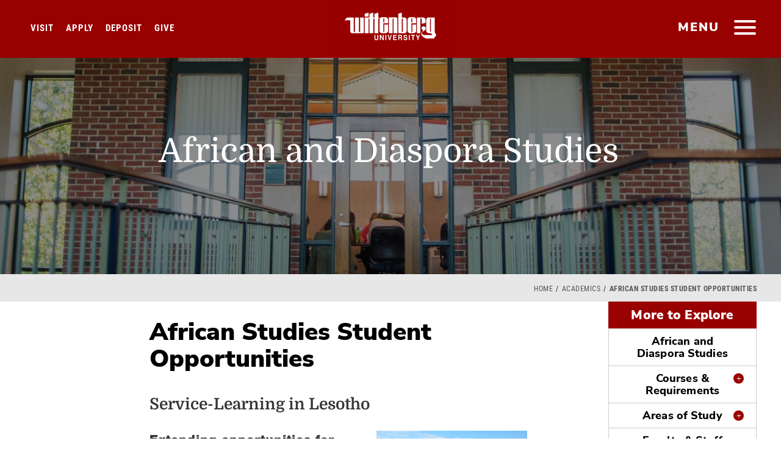

--- FILE ---
content_type: text/html; charset=UTF-8
request_url: https://www.wittenberg.edu/academics/africanastudies/student-opportunities
body_size: 11369
content:
<!DOCTYPE html><html lang="en" dir="ltr" prefix="og: https://ogp.me/ns#"><head><meta charset="utf-8"><meta charset="utf-8" /><meta name="description" content="Service-Learning in Lesotho" /><meta name="Generator" content="Drupal 10 (https://www.drupal.org)" /><meta name="MobileOptimized" content="width" /><meta name="HandheldFriendly" content="true" /><meta name="viewport" content="width=device-width, initial-scale=1.0" /><link rel="icon" href="/sites/default/files/wittenberg-icon600.png" type="image/png" /><link rel="canonical" href="https://www.wittenberg.edu/academics/africanastudies/student-opportunities" /><link rel="shortlink" href="https://www.wittenberg.edu/node/6865" /><script>window.a2a_config=window.a2a_config||{};a2a_config.callbacks=[];a2a_config.overlays=[];a2a_config.templates={};</script><title>African Studies Student Opportunities | Wittenberg University</title><meta name="viewport" content="width=device-width, initial-scale=1"><meta name="facebook-domain-verification" content="q3m3196s7fae4r5hno7vfn2q3htg9a" /><link rel="stylesheet" media="all" href="/sites/default/files/css/css_C2B-5_DNX0CrpZzLyoaiiWppD-W6OP6Dk1JBm2wJC_Y.css?delta=0&amp;language=en&amp;theme=wittenberg&amp;include=eJw9ykEOhDAIQNELVTmSoQUbYgtJYcb09hqdzObnLT4ShaFOwB_WfZhGKgeThI0NS7FBYgp_vQsrJZ8e3CGjc_oKnw5P1270aZxOiXvLPCrUZhnb4jGbaL0AzLQudA" /><link rel="stylesheet" media="all" href="/sites/default/files/css/css_Dcf4oEENmXXp_odLRPAOaLrhlMfZbDyhUQ7lTunQREY.css?delta=1&amp;language=en&amp;theme=wittenberg&amp;include=eJw9ykEOhDAIQNELVTmSoQUbYgtJYcb09hqdzObnLT4ShaFOwB_WfZhGKgeThI0NS7FBYgp_vQsrJZ8e3CGjc_oKnw5P1270aZxOiXvLPCrUZhnb4jGbaL0AzLQudA" /><script type="application/ld+json">{"@context": "http://schema.org","@type": "WebSite","url": "https://www.wittenberg.edu/","potentialAction": {"@type": "SearchAction","target": "https://www.wittenberg.edu/search/node?keys={search_term_string}","query-input": "required name=search_term_string"}}
</script></head><body class="page-node-6865 path-node page-node-type-department sidebar-left"><div id="skip"> <a class="accessibility" href="#skipto" accesskey="S"> Skip to content </a></div><div class="dialog-off-canvas-main-canvas" data-off-canvas-main-canvas> <noscript><div>Javascript must be enabled for the correct page display</div></noscript><div id="wrapper"><div class="nav-head-wrap"><header id="header"><div class="logo"> <a class="hidden-xs" href="/"> <img class="first" src="/themes/wittenberg/images/logo-scrl2.svg" width="202" height="78" alt="Wittenberg University Logo Primary"> <img class="secend" src="/themes/wittenberg/images/logo.svg" width="83" height="76" alt="Wittenberg University Logo Secondary"> </a> <a class="visible-xs" href="/"><img src="/themes/wittenberg/images/logo-scrl2.svg" width="157" height="61" alt="Wittenberg University Logo Mobile"></a></div> <a href="#" class="nav-opener" title="main menu"><span class="bar"><span></span></span><span class="hidden-xs">menu</span></a> <nav id="nav"><div class="slide-tabset"><div class="tab-content"><div class="sub-header"><div class="logo"> <a href="/"><img src="/themes/wittenberg/images/logo-scrl2.svg" width="202" height="78" alt="WittenbergUniversity"></a></div> <a href="#" class="close-nav"><span class="sr-only">close</span></a><div id="topicons"><ul><li><a data-tab="tab2" class="tab1"><span class="ico icon-search"></span><span class="icon-text">Search</span></a></li><li><a data-tab="tab3" class="tab2"><span class="ico icon-tool"></span><span class="icon-text">Email &amp; Portals</span></a></li><li><a data-tab="tab4" class="tab3"><span class="ico az">a-z</span><span class="icon-text">Offices &amp; Directory</span></a></li></ul></div></div><div class="topicon-tab-wrap"><div id="tab1" class="tab main-tab slide-active"><div class="slide"> <nav role="navigation" aria-labelledby="block-mainmenu-2-menu" id="block-mainmenu-2"><h2 class="visually-hidden" id="block-mainmenu-2-menu">Main menu</h2><div><ul class="list-info"><li class="open-close"> <a href="/admission" target="_self" data-drupal-link-system-path="node/6225">Admission &amp; Aid</a> <a class="opener" href="#" aria-label="Open and Close"><span class="icn"></span></a><div class="open-slide"><ul class="menu-level--1 list-unstyled"><li class="open-close"> <a href="/information" data-drupal-link-system-path="node/17722">Request Information</a></li><li class="open-close"> <a href="https://apply.wittenberg.edu/register/future-student-referral-program" target="_blank">Refer a Student</a></li><li class="open-close"> <a href="/admission/visit" data-drupal-link-system-path="node/7879">Visit Campus</a></li><li class="open-close"> <a href="/admission" target="_blank" data-drupal-link-system-path="node/6225">Apply to Wittenberg</a></li><li class="open-close"> <a href="https://apply.wittenberg.edu/register/deposit" target="_blank">Make Your Deposit</a></li><li class="open-close"> <a href="/admission/financials" data-drupal-link-system-path="node/7989">Financial Aid &amp; Scholarships</a></li><li class="open-close"> <a href="/admission/question" data-drupal-link-system-path="node/9085">Meet Our Team</a></li><li class="open-close"> <a href="/admission/engage" data-drupal-link-system-path="node/9343">Accepted Students</a></li><li class="open-close"> <a href="/academics/admission/graduate-programs" data-drupal-link-system-path="node/10491">Graduate Programs</a></li></ul></div></li><li class="open-close"> <a href="/academics" data-drupal-link-system-path="node/6223">Academics</a> <a class="opener" href="#" aria-label="Open and Close"><span class="icn"></span></a><div class="open-slide"><ul class="menu-level--1 list-unstyled"><li class="open-close"> <a href="/administration/registrar/academic-calendar" data-drupal-link-system-path="node/7288">Academic Calendar</a></li><li class="open-close"> <a href="/academics/majors-minors" data-drupal-link-system-path="node/9422">Majors &amp; Minors</a></li><li class="open-close"> <a href="https://selfservice.wittenberg.edu/Student/Courses" target="_self">Open Course Listings</a></li><li class="open-close"> <a href="/academics/courses-requirements" data-drupal-link-system-path="node/9517">Courses &amp; Requirements</a></li><li class="open-close"> <a href="/academics/studentsuccess" data-drupal-link-system-path="node/10426">COMPASS: Sweet Success Center</a></li><li class="open-close"> <a href="/connections" data-drupal-link-system-path="node/19722">Connections Curriculum</a></li><li class="open-close"> <a href="/academics/special-programs" target="" rel="" data-drupal-link-system-path="node/9424">Special Programs</a></li><li class="open-close"> <a href="/hagen-center" data-drupal-link-system-path="node/15771">Hagen Center For Civic &amp; Urban Engagement</a></li><li class="open-close"> <a href="/lib" data-drupal-link-system-path="node/21835">Thomas Library</a></li><li class="open-close"> <a href="/academics/adult-education" data-drupal-link-system-path="node/9916">Adult Education</a></li><li class="open-close"> <a href="/administration/provost" target="_self" data-drupal-link-system-path="node/7317">Provost</a></li><li class="open-close"> <a href="/administration/registrar" target="_self" data-drupal-link-system-path="node/7984">Registrar</a></li><li class="open-close"> <a href="/administration/registrar/transcript-requests" data-drupal-link-system-path="node/7086">Transcript Requests</a></li><li class="open-close"> <a href="/academics/student-faculty-research" data-drupal-link-system-path="node/21135">Student-Faculty Research</a></li></ul></div></li><li class="open-close"> <a href="/student-life" data-drupal-link-system-path="node/6226">Student Life</a> <a class="opener" href="#" aria-label="Open and Close"><span class="icn"></span></a><div class="open-slide"><ul class="menu-level--1 list-unstyled"><li class="open-close"> <a href="/student-life/getting-involved" target="" rel="" data-drupal-link-system-path="node/9991">Getting Involved</a></li><li class="open-close"> <a href="/student-life/residencelife" data-drupal-link-system-path="node/7320">Residence Life &amp; Housing</a></li><li class="open-close"> <a href="/administration/inted" data-drupal-link-system-path="node/7308">Study Abroad</a></li><li class="open-close"> <a href="/administration/careers" target="_blank _self" data-drupal-link-system-path="node/17409">Career &amp; Professional Development</a></li><li class="open-close"> <a href="/student-life/student-development" data-drupal-link-system-path="node/9425">Student Development</a></li><li class="open-close"> <a href="/student-life/mcclain" data-drupal-link-system-path="node/7314">McClain Center for Diversity</a></li><li class="open-close"> <a href="/arts" target="" rel="" data-drupal-link-system-path="node/6393">Arts &amp; Culture at Wittenberg</a></li><li class="open-close"> <a href="/administration/dining" target="_self" data-drupal-link-system-path="node/6401">Dining Services</a></li><li class="open-close"> <a href="/administration/healthwellness" data-drupal-link-system-path="node/7292">Health &amp; Wellness</a></li><li class="open-close"> <a href="/administration/chapel" target="_self" data-drupal-link-system-path="node/6396">Campus Ministries</a></li><li class="open-close"> <a href="/news/category/life-at-witt" target="_self" data-drupal-link-system-path="news/category/life-at-witt">#LifeAtWitt</a></li><li class="open-close"> <a href="/student-life/esports" data-drupal-link-system-path="node/21325">Esports At Wittenberg</a></li><li class="open-close"> <a href="/administration/student-employment" data-drupal-link-system-path="node/8949">Student Employment</a></li></ul></div></li><li class="open-close"> <a href="https://www.wittenbergtigers.com" target="_blank">Athletics</a> <a class="opener" href="#" aria-label="Open and Close"><span class="icn"></span></a><div class="open-slide"><ul class="menu-level--1 list-unstyled"><li class="open-close"> <a href="https://www.wittenbergtigers.com/composite" target="_blank">Composite Game Schedule</a></li><li class="open-close"> <a href="https://www.wittenbergtigers.com/information/directory/index" target="_blank">Athletics Staff Directory</a></li><li class="open-close"> <a href="https://www.wittenbergtigers.com/information/facilities/index" target="_blank">Athletics Facilities</a></li><li class="open-close"> <a href="https://www.wittenbergtigers.com/information/camps/index" target="_blank">Sports Camps &amp; Clinics</a></li></ul></div></li><li class="open-close"> <a href="/about" data-drupal-link-system-path="node/6224">About Wittenberg</a> <a class="opener" href="#" aria-label="Open and Close"><span class="icn"></span></a><div class="open-slide"><ul class="menu-level--1 list-unstyled"><li class="open-close"> <a href="/about/directions" target="" rel="" data-drupal-link-system-path="node/7982">Directions &amp; Maps</a></li><li class="open-close"> <a href="https://map.wittenberg.edu/?id=1962" target="_blank">Campus Map</a></li><li class="open-close"> <a href="/humanresources/employment-opportunities" data-drupal-link-system-path="node/7395">Employment Opportunities</a></li><li class="open-close"> <a href="/administration/universitycommunications/stay-connected" target="_blank" data-drupal-link-system-path="node/7352">Social Media Directory</a></li><li class="open-close"> <a href="/administration/president" target="" rel="" data-drupal-link-system-path="node/7316">Office of the President</a></li><li class="open-close"> <a href="/administration/strategic-plan" target="_blank" data-drupal-link-system-path="node/21024">Strategic Planning</a></li><li class="open-close"> <a href="/administration/university-communications" data-drupal-link-system-path="node/7324">University Communications</a></li><li class="open-close"> <a href="/about/mission-values" target="" rel="" data-drupal-link-system-path="node/9992">Mission &amp; Values</a></li><li class="open-close"> <a href="/about/witt-by-the-numbers" target="" rel="" data-drupal-link-system-path="node/20685">Witt by the Numbers</a></li><li class="open-close"> <a href="/about/history-traditions" target="_self" data-drupal-link-system-path="node/7873">History &amp; Traditions</a></li><li class="open-close"> <a href="/about/springfield-ohio" target="_self" data-drupal-link-system-path="node/9996">Springfield, Ohio</a></li><li class="open-close"> <a href="/student-life/studentinvolvement/hours-operation" target="_self" rel="" data-drupal-link-system-path="node/16924">Hours of Operation</a></li></ul></div></li><li class="open-close"> <a href="/about-wittenberg/events" data-drupal-link-system-path="node/21651">Events at Wittenberg</a></li></ul></div> </nav></div></div><div id="tab2" class="tab hovertab"><div class="slide"><div class="search-form-1-wrap"><form class="search-block-form google-cse" data-drupal-selector="search-block-form" action="/search/google" method="get" id="search-block-form" accept-charset="UTF-8"><div class="js-form-item form-item js-form-type-search form-item-keys js-form-item-keys form-no-label"> <input placeholder="Start your search" aria-label="Search Wittenberg.edu" data-drupal-selector="edit-keys" type="search" id="edit-keys--2" name="keys" value="" size="15" maxlength="128" class="form-search"></div><div data-drupal-selector="edit-actions" class="form-actions js-form-wrapper form-wrapper"><input data-drupal-selector="edit-submit" type="submit" id="edit-submit--2" value="Search" class="button js-form-submit form-submit"></div></form> <span class="icon-search"></span></div><div class="common-search"> <strong class="title">Common Searches</strong> <nav role="navigation" aria-labelledby="block-commonsearch-menu" id="block-commonsearch"><h2 class="visually-hidden" id="block-commonsearch-menu">Common Search</h2><ul class="common-list"><li> <a href="/administration/registrar" target="" rel="" data-drupal-link-system-path="node/7984">Office of the Registrar</a></li><li> <a href="/giving" target="" rel="" data-drupal-link-system-path="node/9513">How do I make a gift to Wittenberg?</a></li><li> <a href="/admission/visit" target="" rel="" data-drupal-link-system-path="node/7879">How do I schedule a campus visit?</a></li><li> <a href="/admission/why-wittenberg" target="" rel="" data-drupal-link-system-path="node/9154">Is Wittenberg the right fit for me?</a></li><li> <a href="/academics/majors-minors" target="" rel="" data-drupal-link-system-path="node/9422">What majors &amp; minors are offered?</a></li></ul> </nav></div></div></div><div id="tab3" class="tab hovertab"><div class="slide"><div class="tool-box"><ul class="tools-list"><li> <a href="https://experience.elluciancloud.com/wu5"> <i class="ico icon-icn7"></i> <span class="title">Experience</span> </a></li><li> <a href="https://portal.office.com/"> <i class="ico icon-icn9"></i> <span class="title">Campus Email</span> </a></li><li> <a href="http://moodle.wittenberg.edu/"> <i class="ico icon-icn10"></i> <span class="title">Moodle</span> </a></li><li> <a href="http://events.wittenberg.edu/25live/"> <i class="ico icon-icn11"></i> <span class="title">25Live</span> </a></li><li> <a href="https://selfservice.wittenberg.edu"> <i class="ico icon-icn6"></i> <span class="title">Self Service</span> </a></li><li> <a href="https://selfservice.wittenberg.edu/Student/Courses"> <i class="ico icon-icn1"></i> <span class="title">Course Catalog </span> </a></li></ul></div></div></div><div id="tab4" class="tab hovertab"><div class="slide"><div class="directory-holder"><ul class="directory-list"><li> <a class="bg-stretch" href="/alloffices"> <span data-srcset="/themes/wittenberg/images/direct-img1.jpg, /themes/wittenberg/images/direct-img1-hd.jpg 2x"></span> <span class="title">All Offices &amp; Departments</span> </a></li><li> <a class="bg-stretch" href="/about/contact"> <span data-srcset="/themes/wittenberg/images/direct-img4.jpg, /themes/wittenberg/images/direct-img4-hd.jpg 2x"></span> <span class="title">Contact Wittenberg</span> </a></li></ul></div></div></div></div></div><ul class="bottom-menu"><li><a href="/administration/president/statement-diversity-equity-and-inclusion" target="_blank"><i class="icon-icn7"></i>Diversity, Equity &amp; Inclusion</a></li><li><a href="/apply"><i class="icon-icn3"></i>Apply</a></li><li><a href="/visit"><i class="icon-icn7"></i>Visit</a></li><li><a href="/news"><i class="icon-icn1"></i>News &amp; Events</a></li><li><a href="/giving"><i class="icon-icn4"></i>Give</a></li><li><a href="/alumni"><i class="icon-icn5"></i>Alumni</a></li><li><a href="/newtiger"><i class="icon-icn6"></i>New Student Headquarters</a></li></ul></div> </nav><ul class="homecta"><li><a href="/visit" class="visit-home-cta">Visit</a></li><li><a href="/admission" class="apply-home-cta">Apply</a></li><li><a href="https://apply.wittenberg.edu/register/deposit" target="blank" class="deposit-home-cta">Deposit</a></li><li><a href="/give" class="give-home-cta">Give</a></li></ul> </header><div class="header-wrap "><div class="views-element-container block" id="block-views-block-standard-headers-block-1-2"><div class="block-content"><div><div class="js-view-dom-id-a8426349b8610e8e21a42f78abce9e955b7c4c29cbd138b54749de30f6ded7b4"><div class="views-row"><section class="promo-sec bg-stretch "><span data-srcset="https://www.wittenberg.edu/sites/default/files/styles/header_small/public/2017-06/hollenbeck3rdfloor.jpg?h=7f1983c9&amp;itok=a8oca68Q, https://www.wittenberg.edu/sites/default/files/styles/header_small_2x/public/2017-06/hollenbeck3rdfloor.jpg?h=7f1983c9&amp;itok=UhLhjRan 2x"></span><span data-srcset="https://www.wittenberg.edu/sites/default/files/styles/header_medium/public/2017-06/hollenbeck3rdfloor.jpg?h=f454037f&amp;itok=yBfJ2l5J, https://www.wittenberg.edu/sites/default/files/styles/header_medium_2x/public/2017-06/hollenbeck3rdfloor.jpg?h=f454037f&amp;itok=GUyVSkRG 2x" data-media="(min-width: 768px)"></span><span data-srcset="https://www.wittenberg.edu/sites/default/files/styles/header_large/public/2017-06/hollenbeck3rdfloor.jpg?h=f454037f&amp;itok=HCM62bhT, https://www.wittenberg.edu/sites/default/files/styles/header_large_2x/public/2017-06/hollenbeck3rdfloor.jpg?h=f454037f&amp;itok=GzaQl7Fi 2x" data-media="(min-width: 1024px)"></span><div class="h-caption"><div class="align"><h1>African and Diaspora Studies</h1></div></div><div class="overlay1"></div></section></div></div></div></div></div><div id="block-eabtrackingpixeldecember2023" class="block"><div class="block-content"><div class="field field--name-body field--type-text-with-summary field--label-hidden field__item"><script async="async" defer="defer" src="https://www.youvisit.com/tour/Embed/js3"></script><script> (function(w,d,t,u,n,a,m){w['MauticTrackingObject']=n;
w[n]=w[n]||function(){(w[n].q=w[n].q||[]).push(arguments)},a=d.createElement(t),
m=d.getElementsByTagName(t)[0];a.async=1;a.src=u;m.parentNode.insertBefore(a,m)
})(window,document,'script','https://start.tigerup.wittenberg.edu/mtc.js','mt'); mt('send',
'pageview'); </script><script>
!function(f,b,e,v,n,t,s)
{if(f.fbq)return;n=f.fbq=function(){n.callMethod?
n.callMethod.apply(n,arguments):n.queue.push(arguments)};
if(!f._fbq)f._fbq=n;n.push=n;n.loaded=!0;n.version='2.0';
n.queue=[];t=b.createElement(e);t.async=!0;
t.src=v;s=b.getElementsByTagName(e)[0];
s.parentNode.insertBefore(t,s)}(window, document,'script',
'https://connect.facebook.net/en_US/fbevents.js');
fbq('init', '1047972032621385');
fbq('track', 'PageView');
</script><noscript><img height="1" width="1" style="display:none"
src="https://www.facebook.com/tr?id=1047972032621385&ev=PageView&noscript=1"
/></noscript></div></div></div><div id="block-waybettergooglepixel" class="block"><div class="block-content"><div class="field field--name-body field--type-text-with-summary field--label-hidden field__item"><script>(function(w,d,s,l,i){w[l]=w[l]||[];w[l].push({'gtm.start':
new Date().getTime(),event:'gtm.js'});var f=d.getElementsByTagName(s)[0],
j=d.createElement(s),dl=l!='dataLayer'?'&l='+l:'';j.async=true;j.src=
'https://www.googletagmanager.com/gtm.js?id='+i+dl;f.parentNode.insertBefore(j,f);
})(window,document,'script','dataLayer','GTM-5TRWP4PD');</script><noscript><iframe src="https://www.googletagmanager.com/ns.html?id=GTM-5TRWP4PD"
height="0" width="0" style="display:none;visibility:hidden"></iframe></noscript></div></div></div></div></div><div id="skipto" style="display:none"></div> <main id="main"><div class="container-fluid bred"><div class="row"><div class="col-xs-12"><div id="block-breadcrumbs-2" class="block"><div class="block-content"><div class="bread-wrap"><ul class="breadcrumb" role="navigation" aria-labelledby="system-breadcrumb"><h2 id="system-breadcrumb" class="visually-hidden">Breadcrumb</h2><li><a href="/">Home</a> <span class="spacer"> </span></li><li><a href="/academics">Academics</a> <span class="spacer"> </span></li><li class="active">African Studies Student Opportunities</li></ul></div></div></div></div></div></div> <section class="department-sec container-fluid"><div class="row" id="dept"><div class="detail col-md-9 col-lg-7 col-lg-offset-2"> <header class="header-block"><div id="block-wittenberg-page-title" class="block"><div class="block-content"><h2><span>African Studies Student Opportunities</span></h2></div></div> </header><div class="page-tabs"></div> <article data-history-node-id="6865"><div><div class="field field--name-body field--type-text-with-summary field--label-hidden field__item"><h3>Service-Learning in Lesotho</h3><p><img align="right" alt="Students in Lesotho" src="/sites/default/files/media/features/2014/lesotho1.jpg" style="width: 40%;"></p><h4>Extending opportunities for service and engagement with the global community, professor of history Scott Rosenberg and head women's basketball coach Sarah Jurewicz led students on a month-long service-learning program in Lesotho, Africa, June 11-July 9.</h4><p>Through service projects aimed to improve the quality of life for orphans and other vulnerable children, students hoped to provide sustainable projects while putting their work in perspective of larger issues faced by the country. One of the poorest countries in the world, Lesotho has the third highest AIDS rate in the world, with the highest per capita AIDS mortality rate, and more than 220,000 orphans in a country of less than 2 million people.</p><p>"Beyond helping some of those in the greatest need, this trip helps students develop a sense of empathy for others," said Rosenberg. "Lesotho provides students a chance to develop a sense of empathy for those in need, and hopefully they bring that sense back home with them. The homes, greenhouses and playgrounds they built, as well as the classrooms and libraries they painted, helped some of the neediest children in the world, and our help gives them hope, which is a great gift."</p><h4>Stepping Outside Their Comfort Zone</h4><p>For Kieran Conway '16, a double major in dance and international studies from Cincinnati, Ohio, the summer program was her second trip to Lesotho with Rosenberg. She shared a reflection of her experience as the student leader during the program.</p><p>"In many of my classes at Wittenberg, I have been pushed to step outside my comfort zone and try something I have never thought to do before," Conway said. "Wittenberg prepared me to keep an open mind about my surroundings. Even though being in Lesotho was very different from anything I was used to, there was always something to learn and grow from.</p><p>"The most important lesson I learned while on this trip was probably accepting my own personal limits. When working on a project, you want to do something that will really make a difference as well as leave a lasting impact, and sometimes both of those are out of your control," Conway said. "It's important to learn that we can't do everything, but we need to do what we can.</p><p>"One of the most rewarding parts of the trip for me was getting to know some of the Basotho people. In Sesotho, their native tongue, which they speak along with English, there is no word for stranger. Walking down the street, anyone you pass will greet you with "Lumela me/ntate!" (pronounced Doo-may-la may/nn-da-tay), which translates to "Hello mother/father." Everyone is greeted by a familial title.</p><p>"The Basotho are such a warm and welcoming community of people, you can't help but be drawn into their beautiful community and feel like you are one of them. We have so many things we could learn from the Basotho if we took the time to appreciate everything others have to offer us."</p><h4>About Study Abroad at Wittenberg</h4><p>Study abroad programs such as the credit-bearing Lesotho program are made possible by the Office of International Education. Each year, more than 90 students from Wittenberg study abroad in programs that range in length from several weeks to several months, and nearly 20 percent of students have an international study experience during their time at Wittenberg.</p><p>Students in the 2014 summer program included Jordyn Baker, Isaac Cason, Daniel Cathcart, Kieran Conway, Samantha Diehm, Margaux Empey, Rebecca Fiete, Kaylee Gialamas, Abigail Gilligan, Anna Gutridge, Nicole Johnson, Margaret Jonsson, Jamila Juzer, William Kaufman, Hannah Kinney, Jeanette Klamfoth, Carrie Kubasta, Alexandra Kukovich, Andre Lorenz, Leighanne Main, Riley McDonald, Kristin Mercer, Maija Mikkelsen, Ryan Mumma, Katherine Reuter, Margaret Ruppel and Meredith Wells.</p><p>Find out more about the group's experiences <a href="/blogs/Lesotho">through their blog.</a></p></div></div></article></div><div class="side-menu col-md-5 col-lg-2 col-lg-offset-1"><div id="department-menu"><header><h2><span>African and Diaspora Studies</span></h2><a href="#" class="menu-opener"><span class="bar"><span></span></span><span class="sr-only">open</span></a></header><div id="collapse-wrap"><div class="heading"><a id="sidebar-collapsed-toggle" href="#">More to Explore<span class="acc-opener" href="#"></span></a></div><div class="inner"><div class="menu-drop"><div><ul class="accordion"><li class=""> <a class="" href="/academics/africanstudies" >African and Diaspora Studies</a></li><li class=""> <a class="" href="/academics/africanstudies/courses-requirements" >Courses &amp; Requirements</a> <a aria-label="Courses &amp; Requirements Menu Opener" class="acc-opener" href="#"><span style="display:none">Courses &amp; Requirements Menu Opener</span></a><div class="acc-slide"><ul class="menu-level--1 list-unstyled"><li class=""> <a class="" href="/administration/registrar/academic-catalog" target="_blank" >Academic Catalog</a></li><li class=""> <a class="" href="/connections" target="_blank" >Connections Curriculum</a></li><li class=""> <a class="" href="/academics/open-course-listings" target="_blank" >Open Course Listings</a></li></ul></div></li><li class=""> <a class="" href="/academics/history/areas-study" >Areas of Study</a> <a aria-label="Areas of Study Menu Opener" class="acc-opener" href="#"><span style="display:none">Areas of Study Menu Opener</span></a><div class="acc-slide"><ul class="menu-level--1 list-unstyled"><li class=""> <a class="" href="/academics/history" target="_blank" >History</a></li><li class=""> <a class="" href="/academics/premodern" target="_blank" >Pre-Modern and Ancient Studies</a></li></ul></div></li><li class=""> <a class="" href="/academics/africanstudies/faculty-staff" >Faculty &amp; Staff</a></li><li class="menu-item--active-trail "> <a class="is-active" href="/academics/africanastudies/student-opportunities" >Student Opportunities</a> <a aria-label="Student Opportunities Menu Opener" class="acc-opener" href="#"><span style="display:none">Student Opportunities Menu Opener</span></a><div class="acc-slide"><ul class="menu-level--1 list-unstyled"><li class=""> <a class="" href="/academics/honorsprogram" target="_blank" >Honors Program</a></li><li class=""> <a class="" href="/academics/cooperative-programs" target="_blank" >Cooperative Programs</a></li><li class=""> <a class="" href="/academics/pre-professional-programs" target="_blank" >Pre-Professional Programs</a></li><li class=""> <a class="" href="/administration/inted" target="_blank" >Study Abroad</a></li><li class=""> <a class="" href="/academics/washington-semester" target="_blank" >Witt in Washington</a></li></ul></div></li><li class=""> <a class="" href="/academics/courses-requirements" target="_blank" >Student Resources</a> <a aria-label="Student Resources Menu Opener" class="acc-opener" href="#"><span style="display:none">Student Resources Menu Opener</span></a><div class="acc-slide"><ul class="menu-level--1 list-unstyled"><li class=""> <a class="" href="/academics/studentsuccess" target="_blank" >COMPASS: Student Success</a></li><li class=""> <a class="" href="http://www.wittenberg.edu/lib" >Thomas Library</a></li><li class=""> <a class="" href="/administration/writingcenter" >Writing Center</a></li><li class=""> <a class="" href="/administration/occ/oral-communication-center" target="_blank" >Oral Communication Center</a></li><li class=""> <a class="" href="/administration/mathworkshop" target="_blank" >Math Workshop</a></li><li class=""> <a class="" href="/hagen-center" target="_blank" >Hagen Center</a></li><li class=""> <a class="" href="/administration/careers" target="_blank" >Career Services</a></li><li class=""> <a class="" href="/ermarth-institute" target="_blank" >Ermarth Institute For Public Humanities</a></li></ul></div></li></ul></div></div></div></div></div></div></div> </section> </main><div class="footer-wrap"> <footer id="footer" class="container"><div class="circle-logo"> <a href="/"><img src="/themes/wittenberg/images/seal.png" alt="the wittenberg seal"></a></div><div class="row"><div class="col-xs-12 col-sm-4 footer-col"><div class="logo"><a href="/"><img src="/themes/wittenberg/images/witt-footer.png" width="205" alt="W Block Logo"></a></div> <span class="footer-text visible-xs">&#169; 2026 Wittenberg University </span><div class="social-icons"><ul class="social-networks"><li><a target="_blank" href="https://www.facebook.com/wittenberguniversity" title="Facebook"><img src="/themes/wittenberg/images/facebook.jpg" width="50" height="50" alt="facebook icon"> </a></li><li><a target="_blank" href="https://twitter.com/wittenberg" title="X"><img src="/themes/wittenberg/images/x.jpg" width="50" height="50" alt="x icon"> </a></li><li><a target="_blank" href="https://www.instagram.com/wittenberguniversity/" title="instagram"><img src="/themes/wittenberg/images/instagram.jpg" width="50" height="50" alt="instagram icon"> </a></li><li><a target="_blank" href="http://www.youtube.com/user/wittenberguniversity" title="youtube"><img src="/themes/wittenberg/images/youtube.jpg" width="50" height="50" alt="youtube icon"> </a></li><li><a target="_blank" href="https://www.linkedin.com/school/wittenberg-university/" title="X"><img src="/themes/wittenberg/images/linkedin.jpg" width="50" height="50" alt="Linkedin icon"> </a></li></ul><div class="footermobilelinks"></div></div><div class="img-holder hidden-xs"></div> <nav class="footer-menu"> <nav role="navigation" aria-labelledby="block-footerleftmenu-menu" id="block-footerleftmenu"><h2 class="visually-hidden" id="block-footerleftmenu-menu">Footer Left Menu</h2><ul class="menu list-unstyled menu-level--0"><li> <a href="/about/contact" target="_blank" data-drupal-link-system-path="node/9886">Contact Us</a></li><li> <a href="/about/directions" target="_blank" data-drupal-link-system-path="node/7982">Directions &amp; Maps</a></li><li> <a href="/humanresources/employment-opportunities" target="_blank" data-drupal-link-system-path="node/7395">Employment</a></li><li> <a href="/admission/net-price-calculator" target="_blank" data-drupal-link-system-path="node/19232">Net Price Calculator</a></li><li> <a href="/about/privacy-policy" target="_blank" data-drupal-link-system-path="node/9887">Privacy Policy</a></li><li> <a href="/nondiscrimination-notice" target="_blank" data-drupal-link-system-path="node/9881">Notice of Nondiscrimination</a></li><li> <a href="/administration/provost/ir/consumer-disclosures" target="_blank" data-drupal-link-system-path="node/7865">Consumer Information &amp; Disclosures</a></li><li> <a href="/administration/universitycommunications/website-feedback" target="_blank" class="boldlink" data-drupal-link-system-path="node/9891">Website Feedback</a></li><li> <a href="/accessibility-statement" target="_blank _self" data-drupal-link-system-path="node/18049">Accessibility Statement</a></li><li> <a href="/administration/president/statement-values" target="_blank" data-drupal-link-system-path="node/18638">Statement on Diversity, Equity, and Inclusion</a></li><li> <a href="/title-ix" target="_blank" data-drupal-link-system-path="node/7418">Title IX</a></li><li> <a href="/administration/registrar/transcript-requests" target="_blank" data-drupal-link-system-path="node/7086">Transcript Requests</a></li></ul> </nav> </nav></div><div class="col-xs-12 col-sm-4 footer-col"><div class="holder"><ul class="addres"><li>University Address:<br> Ward Street at North Wittenberg Ave., P.O. Box 720, <br>Springfield, OH 45501-0720<li><a href="tel:8006777558"><span class="icn icon-phone-call"></span> 800-677-7558</a></li><li><span class="icn icon-mark"></span><a href="/about/directions">Directions &amp; Maps</a></li><li><span class="box"><img alt="Package Icon" src="/themes/wittenberg/images/package.png"></span><a href="/administration/businessservices/campus-mail-room">Campus Mail &amp; Shipping Info</a></li></ul><ul class="social-networks"><li><a target="_blank" href="https://www.facebook.com/wittenberguniversity" title="Facebook"><img src="/themes/wittenberg/images/facebook.jpg" width="50" height="50" alt="facebook icon"> </a></li><li><a target="_blank" href="https://twitter.com/wittenberg" title="X"><img src="/themes/wittenberg/images/x.jpg" width="50" height="50" alt="x icon"> </a></li><li><a target="_blank" href="https://www.instagram.com/wittenberguniversity/" title="instagram"><img src="/themes/wittenberg/images/instagram.jpg" width="50" alt="instagram icon"><span class="social-footer">instagram</span></a></li><li><a target="_blank" href="http://www.youtube.com/user/wittenberguniversity" title="youtube"><img src="/themes/wittenberg/images/youtube.jpg" width="50" height="50" alt="youtube icon"> </a></li><li><a target="_blank" href="https://www.linkedin.com/school/wittenberg-university/" title="X"><img src="/themes/wittenberg/images/linkedin.jpg" width="50" height="50" alt="Linkedin icon"> </a></li></ul></div></div><div class="col-xs-12 col-sm-4 footer-col hidden-xs"><div class="holder"><div class="search-form-2-wrap"><form class="search-block-form google-cse" data-drupal-selector="search-block-form" action="/search/google" method="get" id="search-block-form-footer" accept-charset="UTF-8"><div class="js-form-item form-item js-form-type-search form-item-keys js-form-item-keys form-no-label"> <input placeholder="Start your search" aria-label="Search Wittenberg.edu" data-drupal-selector="edit-keys" type="search" id="edit-keys--footer" name="keys" value="" size="15" maxlength="128" class="form-search"></div><div data-drupal-selector="edit-actions" class="form-actions js-form-wrapper form-wrapper"><input data-drupal-selector="edit-submit" type="submit" id="edit-submit--footer" value="Search" class="button js-form-submit form-submit"></div></form> <span class="icon-search"></span></div> <nav class="footer-navigation"> <nav role="navigation" aria-labelledby="block-footerright-menu" id="block-footerright"><h2 class="visually-hidden" id="block-footerright-menu">Footer Right</h2><ul class="menu list-unstyled menu-level--0"><li> <a href="/about" data-drupal-link-system-path="node/6224">About Wittenberg</a></li><li> <a href="/academics" data-drupal-link-system-path="node/6223">Academics</a></li><li> <a href="/admission" data-drupal-link-system-path="node/6225">Admission &amp; Financial Aid</a></li><li> <a href="/studentlife">Student Life</a></li><li> <a href="/giving" target="" rel="" data-drupal-link-system-path="node/9513">Give To Wittenberg</a></li><li> <a href="/alumni" data-drupal-link-system-path="node/7878">Alumni Engagement</a></li><li> <a href="/news" data-drupal-link-system-path="node/6227">News &amp; Events</a></li></ul> </nav> <span class="footer-text">&#169; 2026 Wittenberg University </span> </nav></div></div><div class="homectafooter"><li><a href="/visit" class="visit-home-cta">Visit</a></li><li><a href="/admission" class="apply-home-cta">Apply</a></li><li><a href="https://apply.wittenberg.edu/register/deposit" target="blank" class="deposit-home-cta">Deposit</a></li><li><a href="/give" class="give-home-cta">Give</a></li></div></div> </footer></div> <a class="accessibility" href="#wrapper">Back to top</a></div></div><script type="application/json" data-drupal-selector="drupal-settings-json">{"path":{"baseUrl":"\/","pathPrefix":"","currentPath":"node\/6865","currentPathIsAdmin":false,"isFront":false,"currentLanguage":"en"},"pluralDelimiter":"\u0003","suppressDeprecationErrors":true,"ckeditorAccordion":{"accordionStyle":{"collapseAll":null,"keepRowsOpen":null,"animateAccordionOpenAndClose":1,"openTabsWithHash":1,"allowHtmlInTitles":0}},"statistics":{"data":{"nid":"6865"},"url":"\/core\/modules\/statistics\/statistics.php"},"user":{"uid":0,"permissionsHash":"280384063b5424b2721d275ad1427a891ed1f92c5947ac35b7f049814a86323d"}}</script><script src="/sites/default/files/js/js_m1uFNzrfuKys0MHe4tXmbFRW4RxeFo8aBPrigOyBgoo.js?scope=footer&amp;delta=0&amp;language=en&amp;theme=wittenberg&amp;include=eJxNykEKgDAMRNELVXskSZtagiWRJCK9vYqi7j4zDxBdgHuEJ8ZZhT3kpSC56AQ5iyIJx7duUhiDOTiZU7aIuq3Qxm8JO_mJUtEaa5MEbTDvjbj-n4su3QhLAj0Agbg4HA"></script><script src="https://static.addtoany.com/menu/page.js" defer></script><script src="/sites/default/files/js/js_HeEviEnto-AaURGadJK6PImuo-vPYRc8URtYjxlCQHE.js?scope=footer&amp;delta=2&amp;language=en&amp;theme=wittenberg&amp;include=eJxNykEKgDAMRNELVXskSZtagiWRJCK9vYqi7j4zDxBdgHuEJ8ZZhT3kpSC56AQ5iyIJx7duUhiDOTiZU7aIuq3Qxm8JO_mJUtEaa5MEbTDvjbj-n4su3QhLAj0Agbg4HA"></script><script src="/modules/contrib/ckeditor_accordion/js/accordion.frontend.min.js?t8x9jg"></script><script src="/sites/default/files/js/js_V-0QIow0-10SWSZJNhiia8WFCIAfUrv85HfaQAuAhtE.js?scope=footer&amp;delta=4&amp;language=en&amp;theme=wittenberg&amp;include=eJxNykEKgDAMRNELVXskSZtagiWRJCK9vYqi7j4zDxBdgHuEJ8ZZhT3kpSC56AQ5iyIJx7duUhiDOTiZU7aIuq3Qxm8JO_mJUtEaa5MEbTDvjbj-n4su3QhLAj0Agbg4HA"></script></body></html>